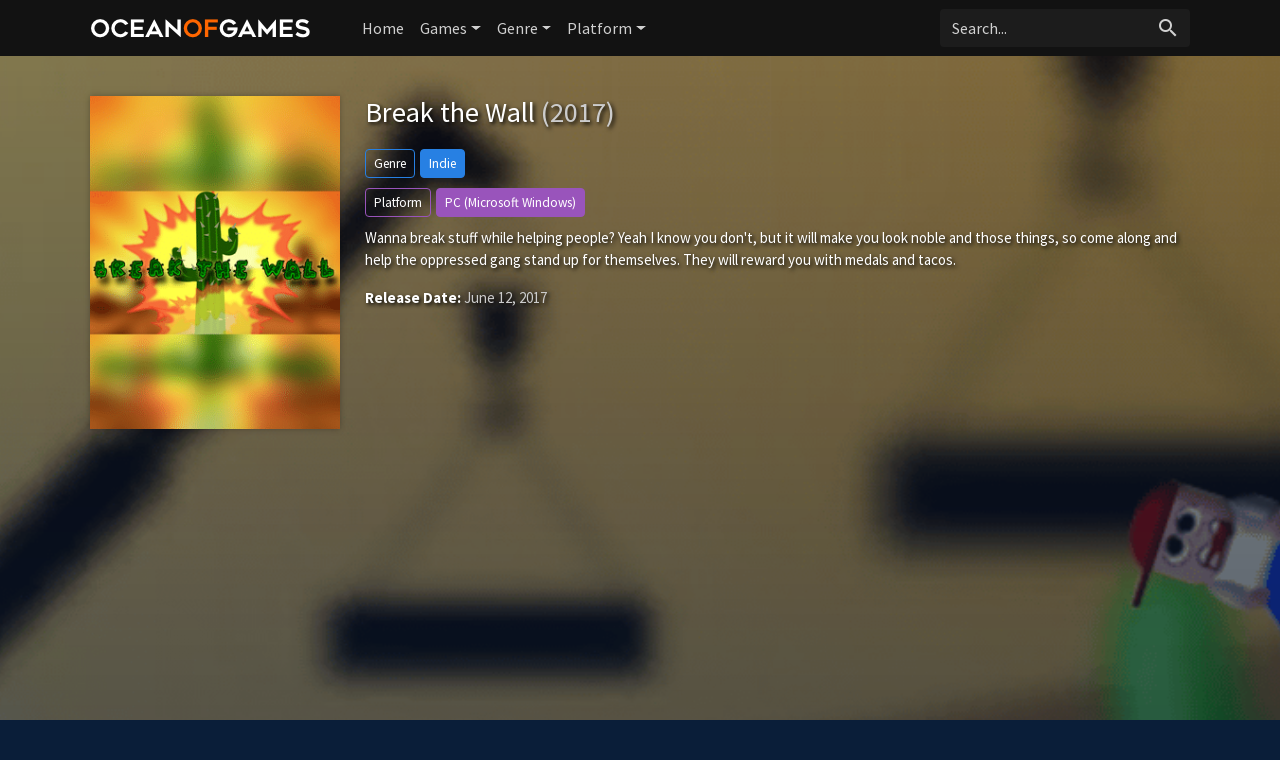

--- FILE ---
content_type: text/html; charset=UTF-8
request_url: https://ocean-of-games.com/game/41116/boomzoo/
body_size: 4667
content:
<!doctype html>
<html lang="en-US" prefix="og: http://ogp.me/ns#">
    <head>
		<meta charset="utf-8"/>
		<meta name="viewport" content="width=device-width">
		<title>Break the Wall (2017) - Ocean of Games</title>
		<meta name="description" content="Break the Wall Ocean of Games. Wanna break stuff while helping people? Yeah I know you don't, but it will make you look noble and those things, so come along and help the oppressed gang stand up for themselves. They will reward you with medals and tacos." />
                <meta name="robots" content="noodp"/>
		<link rel="canonical" href="https://ocean-of-games.com/game/41116/break-the-wall" />
        <meta property='og:locale' content='en_US'/>
		<meta property='og:title' content="Break the Wall (2017) - Ocean of Games" />
		<meta property="og:description" content="Break the Wall Ocean of Games. Wanna break stuff while helping people? Yeah I know you don't, but it will make you look noble and those things, so come along and help the oppressed gang stand up for themselves. They will reward you with medals and tacos."/>						
		<meta property="og:site_name" content="Ocean of Games"/>
		<meta property='og:type' content='article'/>
		<meta property='og:url' content='https://ocean-of-games.com/game/41116/break-the-wall'/>
		<meta property='og:image' content='https://images.igdb.com/igdb/image/upload/t_cover_big/co2a0g.png'>
        		<!-- CSS and Scripts -->
        <link rel="stylesheet" href="https://ocean-of-games.com/slick/slick.css">
        <link rel="stylesheet" href="https://ocean-of-games.com/slick/slick-theme.css">
		<link href="https://ocean-of-games.com/theme/bootstrap.min.css" rel="stylesheet">	
<link href="https://ocean-of-games.com/select/bootstrap-select.css" rel="stylesheet">
<link href="https://ocean-of-games.com/style.css" rel="stylesheet" type="text/css">
<link href="https://ocean-of-games.com/favicon.png" rel="shortcut icon" type="image/png">
<link rel="stylesheet" href="https://fonts.googleapis.com/css?family=Roboto:300,400,500" type="text/css">
<link href="https://fonts.googleapis.com/icon?family=Material+Icons" rel="stylesheet">
<script src="https://ajax.googleapis.com/ajax/libs/jquery/1.12.4/jquery.min.js"></script>		<!-- FancyBox Mousewheel Plugin -->
		<script type="text/javascript" src="https://ocean-of-games.com/fancybox/lib/jquery.mousewheel-3.0.6.pack.js"></script>
		<!-- FancyBox -->
		<link rel="stylesheet" href="https://ocean-of-games.com/fancybox/source/jquery.fancybox.css?v=2.1.5" type="text/css" media="screen" />
		<script type="text/javascript" src="https://ocean-of-games.com/fancybox/source/jquery.fancybox.pack.js?v=2.1.5"></script>
		<!-- Flags -->
		<link rel="stylesheet" type="text/css" href="https://ocean-of-games.com/flag-icon.min.css">
        <!-- Trailer -->
        <link rel="stylesheet" href="https://cdn.plyr.io/3.6.4/plyr.css" />
        <script type="text/javascript" src="https://cdn.plyr.io/3.5.6/plyr.js"></script>
        <script type='text/javascript' src='https://platform-api.sharethis.com/js/sharethis.js#property=67044a43ad17db001a54108a&product=inline-share-buttons' async='async'></script>
		<script>
  (function(i,s,o,g,r,a,m){i['GoogleAnalyticsObject']=r;i[r]=i[r]||function(){
  (i[r].q=i[r].q||[]).push(arguments)},i[r].l=1*new Date();a=s.createElement(o),
  m=s.getElementsByTagName(o)[0];a.async=1;a.src=g;m.parentNode.insertBefore(a,m)
  })(window,document,'script','//www.google-analytics.com/analytics.js','ga');

  ga('create', 'UA-21175570-64', 'auto');
  ga('send', 'pageview');

</script>
<script data-ad-client="ca-pub-1775556984675390" async src="https://pagead2.googlesyndication.com/pagead/js/adsbygoogle.js"></script>	  
    </head>
<body itemscope itemtype="http://schema.org/VideoGame">
<meta itemprop="name" content="Break the Wall" />
<meta itemprop="datePublished" content="June 12, 2017" />
<meta itemprop="dateModified" content="June 12, 2017" />
<meta itemprop="url" content="https://ocean-of-games.com/game/41116/break-the-wall" />
<meta itemprop="image" content="https://images.igdb.com/igdb/image/upload/t_cover_big/co2a0g.png" />
<nav class="navbar navbar-expand-lg navbar-dark">
    <div class="container">
  <a class="navbar-brand" href="https://ocean-of-games.com"><img src="https://ocean-of-games.com/images/logo.png" alt="Ocean of Games" border="0"></a>
  <button class="navbar-toggler" type="button" data-toggle="collapse" data-target="#navbarColor02" aria-controls="navbarColor02" aria-expanded="false" aria-label="Toggle navigation">
    <span class="navbar-toggler-icon"></span>
  </button>

  <div class="collapse navbar-collapse" id="navbarColor02">
    <ul class="navbar-nav mr-auto">
      <li class="nav-item">
        <a class="nav-link" href="https://ocean-of-games.com">Home</a>
          </li>
        <li class="nav-item dropdown">
        <a class="nav-link dropdown-toggle" data-toggle="dropdown" href="#" role="button" aria-haspopup="true" aria-expanded="false">Games</a>
        <div class="dropdown-menu">
            <a class="dropdown-item" href="https://ocean-of-games.com/games/new">New</a>
            <a class="dropdown-item" href="https://ocean-of-games.com/games/most-popular">Popular</a>
            <a class="dropdown-item" href="https://ocean-of-games.com/games/top-rated">Top Rated</a>
        </div>
      </li>
         <li class="nav-item dropdown">
        <a class="nav-link dropdown-toggle" data-toggle="dropdown" href="#" role="button" aria-haspopup="true" aria-expanded="false">Genre</a>
        <div class="dropdown-menu">
            <a class="dropdown-item" href="https://ocean-of-games.com/genre/31/adventure/popular">Adventure</a>
            <a class="dropdown-item" href="https://ocean-of-games.com/genre/33/arcade/popular">Arcade</a>
            <a class="dropdown-item" href="https://ocean-of-games.com/genre/35/card-board-game/popular">Card and Board Game</a>
            <a class="dropdown-item" href="https://ocean-of-games.com/genre/4/fighting/popular">Fighting</a>
            <a class="dropdown-item" href="https://ocean-of-games.com/genre/25/hack-and-slash-beat-em-up/popular">Hack and slash/Beat 'em up</a>
            <a class="dropdown-item" href="https://ocean-of-games.com/genre/32/indie/popular">Indie</a>
            <a class="dropdown-item" href="https://ocean-of-games.com/genre/7/music/popular">Music</a>
            <a class="dropdown-item" href="https://ocean-of-games.com/genre/8/platform/popular">Platform</a>
            <a class="dropdown-item" href="https://ocean-of-games.com/genre/9/puzzle/popular">Puzzle</a>
            <a class="dropdown-item" href="https://ocean-of-games.com/genre/10/racing/popular">Racing</a>
            <a class="dropdown-item" href="https://ocean-of-games.com/genre/11/real-time-strategy-rts/popular">Real Time Strategy (RTS)</a>
            <a class="dropdown-item" href="https://ocean-of-games.com/genre/12/role-playing-rpg/popular">Role-playing (RPG)</a>
            <a class="dropdown-item" href="https://ocean-of-games.com/genre/5/shooter/popular">Shooter</a>
            <a class="dropdown-item" href="https://ocean-of-games.com/genre/13/simulator/popular">Simulator</a>
           <a class="dropdown-item" href="https://ocean-of-games.com/genre/15/strategy/popular">Strategy</a>
            <a class="dropdown-item" href="https://ocean-of-games.com/genre/24/tactical/popular">Tactical</a>
            <a class="dropdown-item" href="https://ocean-of-games.com/genre/16/turn-based-strategy-tbs/popular">Turn-based strategy (TBS)</a>
        </div>
      </li>
         <li class="nav-item dropdown">
        <a class="nav-link dropdown-toggle" data-toggle="dropdown" href="#" role="button" aria-haspopup="true" aria-expanded="false">Platform</a>
        <div class="dropdown-menu">
            <a class="dropdown-item" href="https://ocean-of-games.com/all-platforms">All Platforms</a>
             <div class="dropdown-divider"></div>
            <a class="dropdown-item" href="https://ocean-of-games.com/platform/34/android/popular">Android</a>
            <a class="dropdown-item" href="https://ocean-of-games.com/platform/39/ios/popular">iOS</a>
            <a class="dropdown-item" href="https://ocean-of-games.com/platform/170/google-stadia/popular">Google Stadia</a>
           <a class="dropdown-item" href="https://ocean-of-games.com/platform/3/linux/popular">Linux</a>
            <a class="dropdown-item" href="https://ocean-of-games.com/platform/14/mac/popular">Mac</a>
            <a class="dropdown-item" href="https://ocean-of-games.com/platform/37/nintendo-3ds/popular">Nintendo 3DS</a>
            <a class="dropdown-item" href="https://ocean-of-games.com/platform/130/nintendo-switch/popular">Nintendo Switch</a>
            <a class="dropdown-item" href="https://ocean-of-games.com/platform/6/pc-microsoft-windows/popular">PC (Microsoft Windows)</a>
            <a class="dropdown-item" href="https://ocean-of-games.com/platform/167/playstation-5/popular">PlayStation 5</a>
            <a class="dropdown-item" href="https://ocean-of-games.com/platform/48/playstation-4/popular">PlayStation 4</a>
            <a class="dropdown-item" href="https://ocean-of-games.com/platform/9/playstation-3/popular">PlayStation 3</a>
             <a class="dropdown-item" href="https://ocean-of-games.com/platform/8/playstation-2/popular">PlayStation 2</a>
             <a class="dropdown-item" href="https://ocean-of-games.com/platform/5/wii/popular">Wii</a>
             <a class="dropdown-item" href="https://ocean-of-games.com/platform/41/wii-u/popular">Wii U</a>
            <a class="dropdown-item" href="https://ocean-of-games.com/platform/12/xbox-360/popular">Xbox 360</a>
             <a class="dropdown-item" href="https://ocean-of-games.com/platform/49/xbox-one/popular">Xbox One</a>
            <a class="dropdown-item" href="https://ocean-of-games.com/platform/169/xbox-series-x-s/popular">Xbox Series X|S</a>
            
        </div>
      </li>
  </ul>
   <!-- Search Form -->
      <div class="searchform">
		<form action="https://ocean-of-games.com/search_main.php" class="input-group">
		<input name="q" type="text" class="form-control" placeholder="Search...">
		<input type="hidden" name="change" value="1">
		<span class="input-group-btn">
		<button class="btn zoekbut" type="submit"><i class="material-icons">search</i></button>
		</span>
		</form>
          </div>
		<!-- /Search Form -->
  </div>
        </div>
</nav>
<div class="headpage" style="background-image:url(https://images.igdb.com/igdb/image/upload/t_1080p/qric8ma390e3rcsfuv36.png);">
<div class="headpageoverlay">							
<div class="container">
		<div class="headpageimage">
		<img data-src="https://images.igdb.com/igdb/image/upload/t_cover_big/co2a0g.png" src="https://ocean-of-games.com/images/loading-background.png" alt="Break the Wall">
		</div>
		<div class="headpageinfo">
		<h1 class="product-title">Break the Wall <span class="muted">(2017)</span></h1>
            
        <div class='genrebtns'><a class='btn btn-sm btn-outline-primary introbut'>Genre</a><span itemprop='genre'><a class='btn btn-sm btn-primary' href='https://ocean-of-games.com/genre/32/indie/popular' >Indie</a></span></div>            
            <div class='genrebtns'><a class='btn btn-sm btn-outline-info introbut'>Platform</a><span itemprop='gamePlatform'><a class='btn btn-sm btn-info' href='https://ocean-of-games.com/platform/6/pc-microsoft-windows/popular' >PC (Microsoft Windows)</a></span></div>    
        <p itemprop="description">Wanna break stuff while helping people? Yeah I know you don't, but it will make you look noble and those things, so come along and help the oppressed gang stand up for themselves. They will reward you with medals and tacos.</p>
  
            <div class="ext-ratings">
                
                

                </div>  
		<ul style="list-style:none;padding: 0px;">
				<li><b>Release Date:</b> June 12, 2017</li>
				            
		
		
		</ul>
<div class="sharebox">
<div class="sharethis-inline-share-buttons"></div>
</div>            
		</div>

<div class="pageinfo-left">
<div style="width:100%;margin:0px 0px 30px 0px;">
<script async src="https://pagead2.googlesyndication.com/pagead/js/adsbygoogle.js?client=ca-pub-1775556984675390"
     crossorigin="anonymous"></script>
<!-- ocean-gametop -->
<ins class="adsbygoogle"
     style="display:block"
     data-ad-client="ca-pub-1775556984675390"
     data-ad-slot="9269640030"
     data-ad-format="auto"
     data-full-width-responsive="true"></ins>
<script>
     (adsbygoogle = window.adsbygoogle || []).push({});
</script>
</div> 
 
<h3>Screenshots</h3> 
    <div class="slidenav screenshotsnav">
</div> 
<div class="pageresults">
    <ul class="slide-itemlist screenshots">
<li class="slide-item"><div class="pagethumb" ><a class="fancybox" rel="group" href="https://images.igdb.com/igdb/image/upload/t_1080p/qric8ma390e3rcsfuv36.png"><img data-src="https://images.igdb.com/igdb/image/upload/t_screenshot_med/qric8ma390e3rcsfuv36.png" src="https://ocean-of-games.com/images/loading-screenshotbackground.png" ></a></div></li><li class="slide-item"><div class="pagethumb" ><a class="fancybox" rel="group" href="https://images.igdb.com/igdb/image/upload/t_1080p/x4pydn6imgccmasjoqsl.png"><img data-src="https://images.igdb.com/igdb/image/upload/t_screenshot_med/x4pydn6imgccmasjoqsl.png" src="https://ocean-of-games.com/images/loading-screenshotbackground.png" ></a></div></li><li class="slide-item"><div class="pagethumb" ><a class="fancybox" rel="group" href="https://images.igdb.com/igdb/image/upload/t_1080p/xumcuiqvxqk0ovc0nbyr.png"><img data-src="https://images.igdb.com/igdb/image/upload/t_screenshot_med/xumcuiqvxqk0ovc0nbyr.png" src="https://ocean-of-games.com/images/loading-screenshotbackground.png" ></a></div></li><li class="slide-item"><div class="pagethumb" ><a class="fancybox" rel="group" href="https://images.igdb.com/igdb/image/upload/t_1080p/ozf6bhwns793vb84whjr.png"><img data-src="https://images.igdb.com/igdb/image/upload/t_screenshot_med/ozf6bhwns793vb84whjr.png" src="https://ocean-of-games.com/images/loading-screenshotbackground.png" ></a></div></li><li class="slide-item"><div class="pagethumb" ><a class="fancybox" rel="group" href="https://images.igdb.com/igdb/image/upload/t_1080p/zhes9spazchh5zoc9hps.png"><img data-src="https://images.igdb.com/igdb/image/upload/t_screenshot_med/zhes9spazchh5zoc9hps.png" src="https://ocean-of-games.com/images/loading-screenshotbackground.png" ></a></div></li>	
</ul>
</div>
     
    

<div style="width:100%;margin:0px 0px 30px 0px;">
<script async src="https://pagead2.googlesyndication.com/pagead/js/adsbygoogle.js?client=ca-pub-1775556984675390"
     crossorigin="anonymous"></script>
<!-- ocean-gamecontent -->
<ins class="adsbygoogle"
     style="display:block"
     data-ad-client="ca-pub-1775556984675390"
     data-ad-slot="5573937602"
     data-ad-format="auto"
     data-full-width-responsive="true"></ins>
<script>
     (adsbygoogle = window.adsbygoogle || []).push({});
</script>
</div> 
    
	    
 

 
 
<h3>Related Games</h3>
<div class="slidenav relnav">
</div>    
<div class="pageresults">
<ul class="slide-itemlist relmovies">
<li class="slide-item"><div class="pagethumb" ><a href="https://ocean-of-games.com/game/113895/havocado"><img data-src="https://images.igdb.com/igdb/image/upload/t_cover_big/coa9f6.png" src="https://ocean-of-games.com/images/loading-background.png" ></a></div>
<div class="gridinfo"><h2><a href="https://ocean-of-games.com/game/113895/havocado">Havocado</a></h2>
<h3>2019</h3>
</div></li><li class="slide-item"><div class="pagethumb" ><a href="https://ocean-of-games.com/game/105233/rogue-heist"><img data-src="https://images.igdb.com/igdb/image/upload/t_cover_big/coa9f9.png" src="https://ocean-of-games.com/images/loading-background.png" ></a></div>
<div class="gridinfo"><h2><a href="https://ocean-of-games.com/game/105233/rogue-heist">Rogue Heist</a></h2>
<h3>2019</h3>
</div></li><li class="slide-item"><div class="pagethumb" ><a href="https://ocean-of-games.com/game/111130/apsulov-end-of-gods"><img data-src="https://images.igdb.com/igdb/image/upload/t_cover_big/co1h60.png" src="https://ocean-of-games.com/images/loading-background.png" ></a></div>
<div class="gridinfo"><h2><a href="https://ocean-of-games.com/game/111130/apsulov-end-of-gods">Apsulov: End of Gods</a></h2>
<h3>2019</h3>
</div></li><li class="slide-item"><div class="pagethumb" ><a href="https://ocean-of-games.com/game/32902/gentlemoon-2"><img data-src="https://images.igdb.com/igdb/image/upload/t_cover_big/co1rry.png" src="https://ocean-of-games.com/images/loading-background.png" ></a></div>
<div class="gridinfo"><h2><a href="https://ocean-of-games.com/game/32902/gentlemoon-2">GentleMoon 2</a></h2>
<h3>2016</h3>
</div></li><li class="slide-item"><div class="pagethumb" ><a href="https://ocean-of-games.com/game/119121/knight-brawl"><img data-src="https://images.igdb.com/igdb/image/upload/t_cover_big/co1llf.png" src="https://ocean-of-games.com/images/loading-background.png" ></a></div>
<div class="gridinfo"><h2><a href="https://ocean-of-games.com/game/119121/knight-brawl">Knight Brawl</a></h2>
<h3>2019</h3>
</div></li><li class="slide-item"><div class="pagethumb" ><a href="https://ocean-of-games.com/game/40524/park-bound"><img data-src="https://images.igdb.com/igdb/image/upload/t_cover_big/co24q6.png" src="https://ocean-of-games.com/images/loading-background.png" ></a></div>
<div class="gridinfo"><h2><a href="https://ocean-of-games.com/game/40524/park-bound">Park Bound</a></h2>
<h3>2017</h3>
</div></li><li class="slide-item"><div class="pagethumb" ><a href="https://ocean-of-games.com/game/96217/eternity-the-last-unicorn"><img data-src="https://images.igdb.com/igdb/image/upload/t_cover_big/co1k9j.png" src="https://ocean-of-games.com/images/loading-background.png" ></a></div>
<div class="gridinfo"><h2><a href="https://ocean-of-games.com/game/96217/eternity-the-last-unicorn">Eternity: The Last Unicorn</a></h2>
<h3>2019</h3>
</div></li><li class="slide-item"><div class="pagethumb" ><a href="https://ocean-of-games.com/game/106987/torchlight-iii"><img data-src="https://images.igdb.com/igdb/image/upload/t_cover_big/co2t2f.png" src="https://ocean-of-games.com/images/loading-background.png" ></a></div>
<div class="gridinfo"><h2><a href="https://ocean-of-games.com/game/106987/torchlight-iii">Torchlight III</a></h2>
<h3>2020</h3>
</div></li><li class="slide-item"><div class="pagethumb" ><a href="https://ocean-of-games.com/game/37419/dude-simulator"><img data-src="https://images.igdb.com/igdb/image/upload/t_cover_big/coa93t.png" src="https://ocean-of-games.com/images/loading-background.png" ></a></div>
<div class="gridinfo"><h2><a href="https://ocean-of-games.com/game/37419/dude-simulator">Dude Simulator</a></h2>
<h3>2017</h3>
</div></li><li class="slide-item"><div class="pagethumb" ><a href="https://ocean-of-games.com/game/28309/tanzia"><img data-src="https://images.igdb.com/igdb/image/upload/t_cover_big/zlb0ljqmgn8tc8vv3mij.png" src="https://ocean-of-games.com/images/loading-background.png" ></a></div>
<div class="gridinfo"><h2><a href="https://ocean-of-games.com/game/28309/tanzia">Tanzia</a></h2>
<h3>2018</h3>
</div></li>	
</ul>
</div>
	
    
    
<!-- end .postmain -->
</div>    
    
</div>
<!-- end container -->
</div>
</div>

<script type="text/javascript">
	$(document).ready(function() {
		$(".fancybox").fancybox();
	});
</script>
<script src="https://ocean-of-games.com/slick/slick.js"></script>
<script>
    $('.screenshots').slick({
  dots: false,
  arrows: true,
    appendArrows: $('.screenshotsnav'),
    prevArrow: '<a class="btn btn-primary" style="border-radius: 0.25rem 0 0 0.25rem;"><i class="material-icons">keyboard_arrow_left</i></a>',
    nextArrow: '<a class="btn btn-primary" style="border-radius: 0 0.25rem 0.25rem 0;"><i class="material-icons">keyboard_arrow_right</i></a>',
  infinite: true,
  speed: 300,
  slidesToShow: 4,
  slidesToScroll: 4,
 autoplay: false,
  responsive: [
    {
      breakpoint: 800,
      settings: {
        slidesToShow: 3,
        slidesToScroll: 3
      }
    },
    {
      breakpoint: 600,
      settings: {
        slidesToShow: 2,
        slidesToScroll: 2
      }
    }
  ]
});
    $('.relmovies').slick({
  dots: false,
  arrows: true,
    appendArrows: $('.relnav'),
    prevArrow: '<a class="btn btn-primary" style="border-radius: 0.25rem 0 0 0.25rem;"><i class="material-icons">keyboard_arrow_left</i></a>',
    nextArrow: '<a class="btn btn-primary" style="border-radius: 0 0.25rem 0.25rem 0;"><i class="material-icons">keyboard_arrow_right</i></a>',
  infinite: true,
  speed: 300,
  slidesToShow: 6,
  slidesToScroll: 6,
 autoplay: false,
  responsive: [
    {
      breakpoint: 900,
      settings: {
        slidesToShow: 5,
        slidesToScroll: 5
      }
    },
    {
      breakpoint: 674,
      settings: {
        slidesToShow: 4,
        slidesToScroll: 4
      }
    },
      {
      breakpoint: 490,
      settings: {
        slidesToShow: 3,
        slidesToScroll: 3,
          dots: false
      }
    },
    {
      breakpoint: 345,
      settings: {
        slidesToShow: 2,
        slidesToScroll: 2,
          dots: false
      }
    }
  ]
});
</script> 
  
<script src="https://ocean-of-games.com/js/imglazyload.js"></script>
<script>
			//lazy loading
			$('.container img').imgLazyLoad({
				// jquery selector or JS object
				container: window,
				// jQuery animations: fadeIn, show, slideDown
				effect: 'fadeIn',
				// animation speed
				speed: 300,
				// animation delay
				delay: 100,
				// callback function
				callback: function(){}
			});
</script> 
<script src="https://ocean-of-games.com/theme/bootstrap.bundle.min.js"></script>
<script src="https://ocean-of-games.com/js/cookie.js" type="text/javascript"></script>
<script src="https://ocean-of-games.com/js/viewswitch.js" type="text/javascript"></script>
<script src="https://ocean-of-games.com/select/bootstrap-select.min.js"></script>
<footer>
<div class="footcontent">

<div class="foot-left">
<a href="https://ocean-of-games.com">Home</a><span class="footsep"></span><a rel="nofollow" href="https://ocean-of-games.com/about">About</a><span class="footsep"></span><a rel="nofollow" href="https://ocean-of-games.com/privacy">Privacy Policy</a><span class="footsep"></span><a rel="nofollow" href="https://ocean-of-games.com/contact">Contact</a>    
</div>
<div class="foot-right">
Copyright &copy; 2026 <span>Ocean of Games</span>.
</div>
</div>
</footer>
<script defer src="https://static.cloudflareinsights.com/beacon.min.js/vcd15cbe7772f49c399c6a5babf22c1241717689176015" integrity="sha512-ZpsOmlRQV6y907TI0dKBHq9Md29nnaEIPlkf84rnaERnq6zvWvPUqr2ft8M1aS28oN72PdrCzSjY4U6VaAw1EQ==" data-cf-beacon='{"version":"2024.11.0","token":"c80180f299e547ee9d3fcbbfa78a415c","r":1,"server_timing":{"name":{"cfCacheStatus":true,"cfEdge":true,"cfExtPri":true,"cfL4":true,"cfOrigin":true,"cfSpeedBrain":true},"location_startswith":null}}' crossorigin="anonymous"></script>
</body>
</html>

--- FILE ---
content_type: text/html; charset=utf-8
request_url: https://www.google.com/recaptcha/api2/aframe
body_size: 268
content:
<!DOCTYPE HTML><html><head><meta http-equiv="content-type" content="text/html; charset=UTF-8"></head><body><script nonce="E3gDVo_I4km4OsBUALAJTw">/** Anti-fraud and anti-abuse applications only. See google.com/recaptcha */ try{var clients={'sodar':'https://pagead2.googlesyndication.com/pagead/sodar?'};window.addEventListener("message",function(a){try{if(a.source===window.parent){var b=JSON.parse(a.data);var c=clients[b['id']];if(c){var d=document.createElement('img');d.src=c+b['params']+'&rc='+(localStorage.getItem("rc::a")?sessionStorage.getItem("rc::b"):"");window.document.body.appendChild(d);sessionStorage.setItem("rc::e",parseInt(sessionStorage.getItem("rc::e")||0)+1);localStorage.setItem("rc::h",'1768667078073');}}}catch(b){}});window.parent.postMessage("_grecaptcha_ready", "*");}catch(b){}</script></body></html>

--- FILE ---
content_type: text/javascript
request_url: https://ocean-of-games.com/js/viewswitch.js
body_size: -276
content:
$(function() {
	var cc = $.cookie('list_grid');
	if (cc == '4g') {
		$('.page-itemlist').addClass('list');
		$('#viewnav').addClass('list');
	} else {
		$('.page-itemlist').removeClass('list');
		$('#viewnav').removeClass('list');
	}
});
$(document).ready(function() {

	$('#list').click(function() {
		$('#viewnav').addClass('list');
		$('.page-itemlist').fadeOut(300, function() {
			$(this).addClass('list').fadeIn(300);
			$.cookie('list_grid', '4g');
		});
		return false;
	});
	
	$('#grid').click(function() {
		$('#viewnav').removeClass('list');
		$('.page-itemlist').fadeOut(300, function() {
			$(this).removeClass('list').fadeIn(300);
			$.cookie('list_grid', null);
		});
		return false;
	});

});